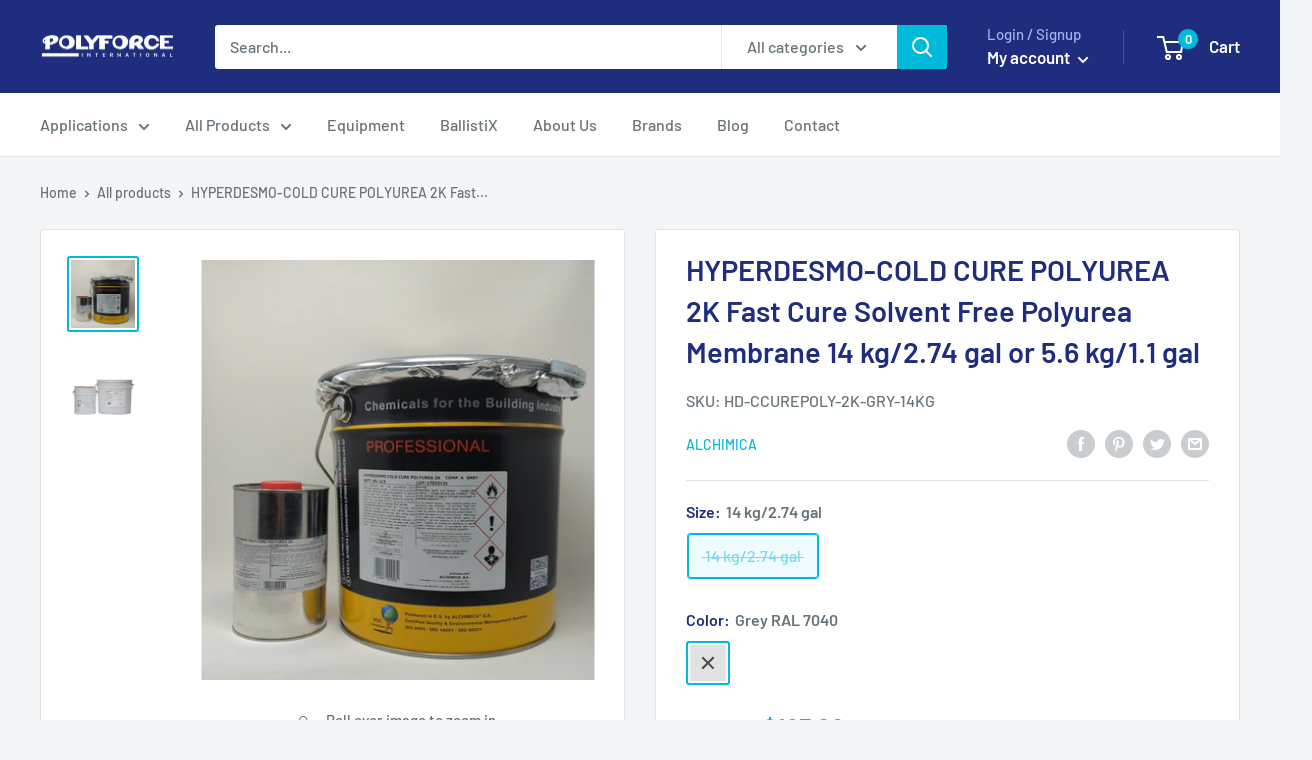

--- FILE ---
content_type: text/javascript
request_url: https://polyforceinter.com/cdn/shop/t/13/assets/custom.js?v=90373254691674712701662559088
body_size: -708
content:
//# sourceMappingURL=/cdn/shop/t/13/assets/custom.js.map?v=90373254691674712701662559088
